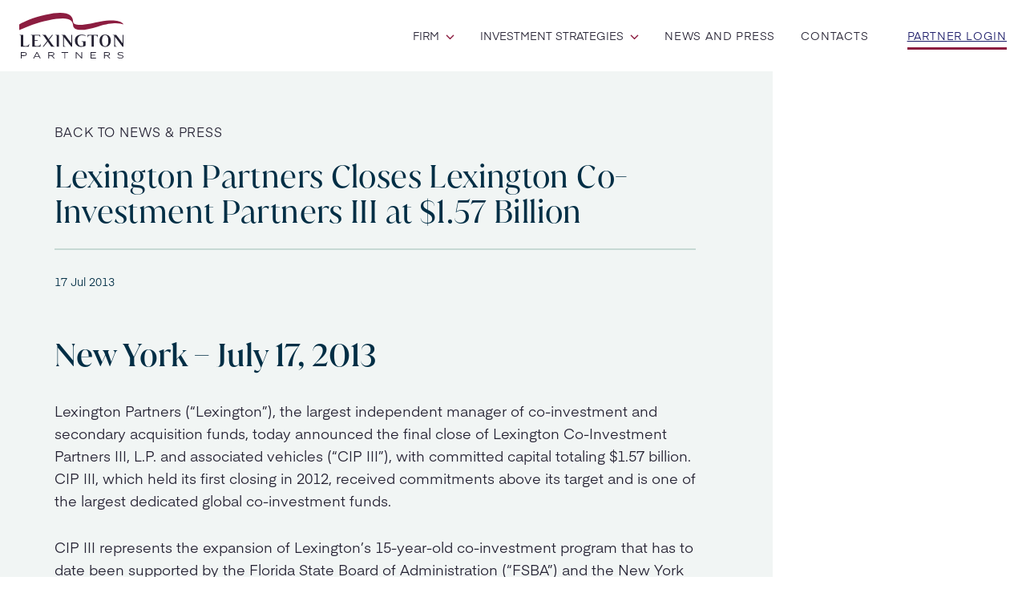

--- FILE ---
content_type: text/html; charset=UTF-8
request_url: https://www.lexingtonpartners.com/press-releases/lexington-partners-closes-lexington-co-investment-partners-iii-at-1-57-billion/
body_size: 10465
content:
<!doctype html>
<html dir="ltr" lang="en-US" prefix="og: https://ogp.me/ns#">

<head>
    <meta charset="utf-8">
    <meta name="viewport" content="width=device-width, initial-scale=1">
        <script
				type="text/javascript"
				src="https://app.termly.io/resource-blocker/54a0ba6a-afa7-4513-844f-d42d184b542b">
			</script><title>Lexington Partners Closes Lexington Co-Investment Partners III at $1.57 Billion - Lexington Partners</title>
	<style>img:is([sizes="auto" i], [sizes^="auto," i]) { contain-intrinsic-size: 3000px 1500px }</style>
	
		<!-- All in One SEO 4.9.0 - aioseo.com -->
	<meta name="description" content="New York - July 17, 2013 Lexington Partners (&quot;Lexington&quot;), the largest independent manager of co-investment and secondary acquisition funds, today announced the final close of Lexington Co-Investment Partners III, L.P. and associated vehicles (&quot;CIP III&quot;), with committed capital totaling $1.57 billion. CIP III, which held its first closing in 2012, received commitments above its target" />
	<meta name="robots" content="max-image-preview:large" />
	<meta name="author" content="Kaela Kennedy"/>
	<link rel="canonical" href="https://www.lexingtonpartners.com/press-releases/lexington-partners-closes-lexington-co-investment-partners-iii-at-1-57-billion/" />
	<meta name="generator" content="All in One SEO (AIOSEO) 4.9.0" />
		<meta property="og:locale" content="en_US" />
		<meta property="og:site_name" content="Lexington Partners -" />
		<meta property="og:type" content="article" />
		<meta property="og:title" content="Lexington Partners Closes Lexington Co-Investment Partners III at $1.57 Billion - Lexington Partners" />
		<meta property="og:description" content="New York - July 17, 2013 Lexington Partners (&quot;Lexington&quot;), the largest independent manager of co-investment and secondary acquisition funds, today announced the final close of Lexington Co-Investment Partners III, L.P. and associated vehicles (&quot;CIP III&quot;), with committed capital totaling $1.57 billion. CIP III, which held its first closing in 2012, received commitments above its target" />
		<meta property="og:url" content="https://www.lexingtonpartners.com/press-releases/lexington-partners-closes-lexington-co-investment-partners-iii-at-1-57-billion/" />
		<meta property="article:published_time" content="2013-07-17T19:59:17+00:00" />
		<meta property="article:modified_time" content="2024-10-31T20:08:56+00:00" />
		<meta name="twitter:card" content="summary_large_image" />
		<meta name="twitter:title" content="Lexington Partners Closes Lexington Co-Investment Partners III at $1.57 Billion - Lexington Partners" />
		<meta name="twitter:description" content="New York - July 17, 2013 Lexington Partners (&quot;Lexington&quot;), the largest independent manager of co-investment and secondary acquisition funds, today announced the final close of Lexington Co-Investment Partners III, L.P. and associated vehicles (&quot;CIP III&quot;), with committed capital totaling $1.57 billion. CIP III, which held its first closing in 2012, received commitments above its target" />
		<script type="application/ld+json" class="aioseo-schema">
			{"@context":"https:\/\/schema.org","@graph":[{"@type":"BreadcrumbList","@id":"https:\/\/www.lexingtonpartners.com\/press-releases\/lexington-partners-closes-lexington-co-investment-partners-iii-at-1-57-billion\/#breadcrumblist","itemListElement":[{"@type":"ListItem","@id":"https:\/\/www.lexingtonpartners.com#listItem","position":1,"name":"Home","item":"https:\/\/www.lexingtonpartners.com","nextItem":{"@type":"ListItem","@id":"https:\/\/www.lexingtonpartners.com\/press-releases\/lexington-partners-closes-lexington-co-investment-partners-iii-at-1-57-billion\/#listItem","name":"Lexington Partners Closes Lexington Co-Investment Partners III at $1.57 Billion"}},{"@type":"ListItem","@id":"https:\/\/www.lexingtonpartners.com\/press-releases\/lexington-partners-closes-lexington-co-investment-partners-iii-at-1-57-billion\/#listItem","position":2,"name":"Lexington Partners Closes Lexington Co-Investment Partners III at $1.57 Billion","previousItem":{"@type":"ListItem","@id":"https:\/\/www.lexingtonpartners.com#listItem","name":"Home"}}]},{"@type":"Organization","@id":"https:\/\/www.lexingtonpartners.com\/#organization","name":"Lexington Partners","description":"Lexington Partners is one of the world\u2019s largest and most trusted managers of secondary private equity and co-investment funds.","url":"https:\/\/www.lexingtonpartners.com\/","telephone":"+12127540411","logo":{"@type":"ImageObject","url":"https:\/\/www.lexingtonpartners.com\/app\/uploads\/2024\/09\/lp_logo.svg","@id":"https:\/\/www.lexingtonpartners.com\/press-releases\/lexington-partners-closes-lexington-co-investment-partners-iii-at-1-57-billion\/#organizationLogo"},"image":{"@id":"https:\/\/www.lexingtonpartners.com\/press-releases\/lexington-partners-closes-lexington-co-investment-partners-iii-at-1-57-billion\/#organizationLogo"}},{"@type":"Person","@id":"https:\/\/www.lexingtonpartners.com\/author\/kkennedy\/#author","url":"https:\/\/www.lexingtonpartners.com\/author\/kkennedy\/","name":"Kaela Kennedy","image":{"@type":"ImageObject","@id":"https:\/\/www.lexingtonpartners.com\/press-releases\/lexington-partners-closes-lexington-co-investment-partners-iii-at-1-57-billion\/#authorImage","url":"https:\/\/secure.gravatar.com\/avatar\/e43ec06dc2d59a69233c9a13a678a2c19c03063a8d06a3d75e07ce7ba8423dfe?s=96&d=mm&r=g","width":96,"height":96,"caption":"Kaela Kennedy"}},{"@type":"WebPage","@id":"https:\/\/www.lexingtonpartners.com\/press-releases\/lexington-partners-closes-lexington-co-investment-partners-iii-at-1-57-billion\/#webpage","url":"https:\/\/www.lexingtonpartners.com\/press-releases\/lexington-partners-closes-lexington-co-investment-partners-iii-at-1-57-billion\/","name":"Lexington Partners Closes Lexington Co-Investment Partners III at $1.57 Billion - Lexington Partners","description":"New York - July 17, 2013 Lexington Partners (\"Lexington\"), the largest independent manager of co-investment and secondary acquisition funds, today announced the final close of Lexington Co-Investment Partners III, L.P. and associated vehicles (\"CIP III\"), with committed capital totaling $1.57 billion. CIP III, which held its first closing in 2012, received commitments above its target","inLanguage":"en-US","isPartOf":{"@id":"https:\/\/www.lexingtonpartners.com\/#website"},"breadcrumb":{"@id":"https:\/\/www.lexingtonpartners.com\/press-releases\/lexington-partners-closes-lexington-co-investment-partners-iii-at-1-57-billion\/#breadcrumblist"},"author":{"@id":"https:\/\/www.lexingtonpartners.com\/author\/kkennedy\/#author"},"creator":{"@id":"https:\/\/www.lexingtonpartners.com\/author\/kkennedy\/#author"},"datePublished":"2013-07-17T19:59:17+00:00","dateModified":"2024-10-31T20:08:56+00:00"},{"@type":"WebSite","@id":"https:\/\/www.lexingtonpartners.com\/#website","url":"https:\/\/www.lexingtonpartners.com\/","name":"Lexington Partners","inLanguage":"en-US","publisher":{"@id":"https:\/\/www.lexingtonpartners.com\/#organization"}}]}
		</script>
		<!-- All in One SEO -->

<!-- Google tag (gtag.js) -->
<script async src="https://www.googletagmanager.com/gtag/js?id=G-F9DQY37D3Y"></script>
<script>
  window.dataLayer = window.dataLayer || [];
  function gtag(){dataLayer.push(arguments);}
  gtag('js', new Date());

  gtag('config', 'G-F9DQY37D3Y');
</script><link rel='dns-prefetch' href='//www.lexingtonpartners.com' />
<script>
window._wpemojiSettings = {"baseUrl":"https:\/\/s.w.org\/images\/core\/emoji\/16.0.1\/72x72\/","ext":".png","svgUrl":"https:\/\/s.w.org\/images\/core\/emoji\/16.0.1\/svg\/","svgExt":".svg","source":{"concatemoji":"https:\/\/www.lexingtonpartners.com\/wp\/wp-includes\/js\/wp-emoji-release.min.js?ver=6.8.3"}};
/*! This file is auto-generated */
!function(s,n){var o,i,e;function c(e){try{var t={supportTests:e,timestamp:(new Date).valueOf()};sessionStorage.setItem(o,JSON.stringify(t))}catch(e){}}function p(e,t,n){e.clearRect(0,0,e.canvas.width,e.canvas.height),e.fillText(t,0,0);var t=new Uint32Array(e.getImageData(0,0,e.canvas.width,e.canvas.height).data),a=(e.clearRect(0,0,e.canvas.width,e.canvas.height),e.fillText(n,0,0),new Uint32Array(e.getImageData(0,0,e.canvas.width,e.canvas.height).data));return t.every(function(e,t){return e===a[t]})}function u(e,t){e.clearRect(0,0,e.canvas.width,e.canvas.height),e.fillText(t,0,0);for(var n=e.getImageData(16,16,1,1),a=0;a<n.data.length;a++)if(0!==n.data[a])return!1;return!0}function f(e,t,n,a){switch(t){case"flag":return n(e,"\ud83c\udff3\ufe0f\u200d\u26a7\ufe0f","\ud83c\udff3\ufe0f\u200b\u26a7\ufe0f")?!1:!n(e,"\ud83c\udde8\ud83c\uddf6","\ud83c\udde8\u200b\ud83c\uddf6")&&!n(e,"\ud83c\udff4\udb40\udc67\udb40\udc62\udb40\udc65\udb40\udc6e\udb40\udc67\udb40\udc7f","\ud83c\udff4\u200b\udb40\udc67\u200b\udb40\udc62\u200b\udb40\udc65\u200b\udb40\udc6e\u200b\udb40\udc67\u200b\udb40\udc7f");case"emoji":return!a(e,"\ud83e\udedf")}return!1}function g(e,t,n,a){var r="undefined"!=typeof WorkerGlobalScope&&self instanceof WorkerGlobalScope?new OffscreenCanvas(300,150):s.createElement("canvas"),o=r.getContext("2d",{willReadFrequently:!0}),i=(o.textBaseline="top",o.font="600 32px Arial",{});return e.forEach(function(e){i[e]=t(o,e,n,a)}),i}function t(e){var t=s.createElement("script");t.src=e,t.defer=!0,s.head.appendChild(t)}"undefined"!=typeof Promise&&(o="wpEmojiSettingsSupports",i=["flag","emoji"],n.supports={everything:!0,everythingExceptFlag:!0},e=new Promise(function(e){s.addEventListener("DOMContentLoaded",e,{once:!0})}),new Promise(function(t){var n=function(){try{var e=JSON.parse(sessionStorage.getItem(o));if("object"==typeof e&&"number"==typeof e.timestamp&&(new Date).valueOf()<e.timestamp+604800&&"object"==typeof e.supportTests)return e.supportTests}catch(e){}return null}();if(!n){if("undefined"!=typeof Worker&&"undefined"!=typeof OffscreenCanvas&&"undefined"!=typeof URL&&URL.createObjectURL&&"undefined"!=typeof Blob)try{var e="postMessage("+g.toString()+"("+[JSON.stringify(i),f.toString(),p.toString(),u.toString()].join(",")+"));",a=new Blob([e],{type:"text/javascript"}),r=new Worker(URL.createObjectURL(a),{name:"wpTestEmojiSupports"});return void(r.onmessage=function(e){c(n=e.data),r.terminate(),t(n)})}catch(e){}c(n=g(i,f,p,u))}t(n)}).then(function(e){for(var t in e)n.supports[t]=e[t],n.supports.everything=n.supports.everything&&n.supports[t],"flag"!==t&&(n.supports.everythingExceptFlag=n.supports.everythingExceptFlag&&n.supports[t]);n.supports.everythingExceptFlag=n.supports.everythingExceptFlag&&!n.supports.flag,n.DOMReady=!1,n.readyCallback=function(){n.DOMReady=!0}}).then(function(){return e}).then(function(){var e;n.supports.everything||(n.readyCallback(),(e=n.source||{}).concatemoji?t(e.concatemoji):e.wpemoji&&e.twemoji&&(t(e.twemoji),t(e.wpemoji)))}))}((window,document),window._wpemojiSettings);
</script>
<style id='wp-emoji-styles-inline-css'>

	img.wp-smiley, img.emoji {
		display: inline !important;
		border: none !important;
		box-shadow: none !important;
		height: 1em !important;
		width: 1em !important;
		margin: 0 0.07em !important;
		vertical-align: -0.1em !important;
		background: none !important;
		padding: 0 !important;
	}
</style>
<link rel='stylesheet' id='wp-block-library-css' href='https://www.lexingtonpartners.com/wp/wp-includes/css/dist/block-library/style.min.css?x33060&amp;ver=6.8.3' media='all' />
<link rel='stylesheet' id='aioseo/css/src/vue/standalone/blocks/table-of-contents/global.scss-css' href='https://www.lexingtonpartners.com/app/plugins/all-in-one-seo-pack/dist/Lite/assets/css/table-of-contents/global.e90f6d47.css?x33060&amp;ver=4.9.0' media='all' />
<style id='global-styles-inline-css'>
:root{--wp--preset--aspect-ratio--square: 1;--wp--preset--aspect-ratio--4-3: 4/3;--wp--preset--aspect-ratio--3-4: 3/4;--wp--preset--aspect-ratio--3-2: 3/2;--wp--preset--aspect-ratio--2-3: 2/3;--wp--preset--aspect-ratio--16-9: 16/9;--wp--preset--aspect-ratio--9-16: 9/16;--wp--preset--color--black: #000000;--wp--preset--color--cyan-bluish-gray: #abb8c3;--wp--preset--color--white: #ffffff;--wp--preset--color--pale-pink: #f78da7;--wp--preset--color--vivid-red: #cf2e2e;--wp--preset--color--luminous-vivid-orange: #ff6900;--wp--preset--color--luminous-vivid-amber: #fcb900;--wp--preset--color--light-green-cyan: #7bdcb5;--wp--preset--color--vivid-green-cyan: #00d084;--wp--preset--color--pale-cyan-blue: #8ed1fc;--wp--preset--color--vivid-cyan-blue: #0693e3;--wp--preset--color--vivid-purple: #9b51e0;--wp--preset--color--mist: #c7d9d4;--wp--preset--color--mist-100: #f1f5f4;--wp--preset--color--mist-300: #e3ece9;--wp--preset--color--charcoal: #242132;--wp--preset--color--ocean: #002e45;--wp--preset--color--magenta: #8c1d40;--wp--preset--color--azure: #1c1c69;--wp--preset--color--taupe: #8c7a6b;--wp--preset--gradient--vivid-cyan-blue-to-vivid-purple: linear-gradient(135deg,rgba(6,147,227,1) 0%,rgb(155,81,224) 100%);--wp--preset--gradient--light-green-cyan-to-vivid-green-cyan: linear-gradient(135deg,rgb(122,220,180) 0%,rgb(0,208,130) 100%);--wp--preset--gradient--luminous-vivid-amber-to-luminous-vivid-orange: linear-gradient(135deg,rgba(252,185,0,1) 0%,rgba(255,105,0,1) 100%);--wp--preset--gradient--luminous-vivid-orange-to-vivid-red: linear-gradient(135deg,rgba(255,105,0,1) 0%,rgb(207,46,46) 100%);--wp--preset--gradient--very-light-gray-to-cyan-bluish-gray: linear-gradient(135deg,rgb(238,238,238) 0%,rgb(169,184,195) 100%);--wp--preset--gradient--cool-to-warm-spectrum: linear-gradient(135deg,rgb(74,234,220) 0%,rgb(151,120,209) 20%,rgb(207,42,186) 40%,rgb(238,44,130) 60%,rgb(251,105,98) 80%,rgb(254,248,76) 100%);--wp--preset--gradient--blush-light-purple: linear-gradient(135deg,rgb(255,206,236) 0%,rgb(152,150,240) 100%);--wp--preset--gradient--blush-bordeaux: linear-gradient(135deg,rgb(254,205,165) 0%,rgb(254,45,45) 50%,rgb(107,0,62) 100%);--wp--preset--gradient--luminous-dusk: linear-gradient(135deg,rgb(255,203,112) 0%,rgb(199,81,192) 50%,rgb(65,88,208) 100%);--wp--preset--gradient--pale-ocean: linear-gradient(135deg,rgb(255,245,203) 0%,rgb(182,227,212) 50%,rgb(51,167,181) 100%);--wp--preset--gradient--electric-grass: linear-gradient(135deg,rgb(202,248,128) 0%,rgb(113,206,126) 100%);--wp--preset--gradient--midnight: linear-gradient(135deg,rgb(2,3,129) 0%,rgb(40,116,252) 100%);--wp--preset--font-size--small: 13px;--wp--preset--font-size--medium: 20px;--wp--preset--font-size--large: 36px;--wp--preset--font-size--x-large: 42px;--wp--preset--font-size--xs: 14px;--wp--preset--font-size--sm: 16px;--wp--preset--font-size--base: 18px;--wp--preset--font-size--lg: 20px;--wp--preset--font-size--xl: 24px;--wp--preset--font-size--xl-2: 28px;--wp--preset--font-size--2-xl: 30px;--wp--preset--font-size--3-xl: 38px;--wp--preset--font-size--4-xl: 50px;--wp--preset--font-size--5-xl: 58px;--wp--preset--font-size--6-xl: 60px;--wp--preset--font-family--juana: Juana,sans-serif;--wp--preset--font-family--eina: Eina,sans-serif;--wp--preset--spacing--20: 0.44rem;--wp--preset--spacing--30: 0.67rem;--wp--preset--spacing--40: 1rem;--wp--preset--spacing--50: 1.5rem;--wp--preset--spacing--60: 2.25rem;--wp--preset--spacing--70: 3.38rem;--wp--preset--spacing--80: 5.06rem;--wp--preset--shadow--natural: 6px 6px 9px rgba(0, 0, 0, 0.2);--wp--preset--shadow--deep: 12px 12px 50px rgba(0, 0, 0, 0.4);--wp--preset--shadow--sharp: 6px 6px 0px rgba(0, 0, 0, 0.2);--wp--preset--shadow--outlined: 6px 6px 0px -3px rgba(255, 255, 255, 1), 6px 6px rgba(0, 0, 0, 1);--wp--preset--shadow--crisp: 6px 6px 0px rgba(0, 0, 0, 1);}:where(body) { margin: 0; }.wp-site-blocks > .alignleft { float: left; margin-right: 2em; }.wp-site-blocks > .alignright { float: right; margin-left: 2em; }.wp-site-blocks > .aligncenter { justify-content: center; margin-left: auto; margin-right: auto; }:where(.is-layout-flex){gap: 0.5em;}:where(.is-layout-grid){gap: 0.5em;}.is-layout-flow > .alignleft{float: left;margin-inline-start: 0;margin-inline-end: 2em;}.is-layout-flow > .alignright{float: right;margin-inline-start: 2em;margin-inline-end: 0;}.is-layout-flow > .aligncenter{margin-left: auto !important;margin-right: auto !important;}.is-layout-constrained > .alignleft{float: left;margin-inline-start: 0;margin-inline-end: 2em;}.is-layout-constrained > .alignright{float: right;margin-inline-start: 2em;margin-inline-end: 0;}.is-layout-constrained > .aligncenter{margin-left: auto !important;margin-right: auto !important;}.is-layout-constrained > :where(:not(.alignleft):not(.alignright):not(.alignfull)){margin-left: auto !important;margin-right: auto !important;}body .is-layout-flex{display: flex;}.is-layout-flex{flex-wrap: wrap;align-items: center;}.is-layout-flex > :is(*, div){margin: 0;}body .is-layout-grid{display: grid;}.is-layout-grid > :is(*, div){margin: 0;}body{padding-top: 0px;padding-right: 0px;padding-bottom: 0px;padding-left: 0px;}a:where(:not(.wp-element-button)){text-decoration: underline;}:root :where(.wp-element-button, .wp-block-button__link){background-color: #32373c;border-width: 0;color: #fff;font-family: inherit;font-size: inherit;line-height: inherit;padding: calc(0.667em + 2px) calc(1.333em + 2px);text-decoration: none;}.has-black-color{color: var(--wp--preset--color--black) !important;}.has-cyan-bluish-gray-color{color: var(--wp--preset--color--cyan-bluish-gray) !important;}.has-white-color{color: var(--wp--preset--color--white) !important;}.has-pale-pink-color{color: var(--wp--preset--color--pale-pink) !important;}.has-vivid-red-color{color: var(--wp--preset--color--vivid-red) !important;}.has-luminous-vivid-orange-color{color: var(--wp--preset--color--luminous-vivid-orange) !important;}.has-luminous-vivid-amber-color{color: var(--wp--preset--color--luminous-vivid-amber) !important;}.has-light-green-cyan-color{color: var(--wp--preset--color--light-green-cyan) !important;}.has-vivid-green-cyan-color{color: var(--wp--preset--color--vivid-green-cyan) !important;}.has-pale-cyan-blue-color{color: var(--wp--preset--color--pale-cyan-blue) !important;}.has-vivid-cyan-blue-color{color: var(--wp--preset--color--vivid-cyan-blue) !important;}.has-vivid-purple-color{color: var(--wp--preset--color--vivid-purple) !important;}.has-mist-color{color: var(--wp--preset--color--mist) !important;}.has-mist-100-color{color: var(--wp--preset--color--mist-100) !important;}.has-mist-300-color{color: var(--wp--preset--color--mist-300) !important;}.has-charcoal-color{color: var(--wp--preset--color--charcoal) !important;}.has-ocean-color{color: var(--wp--preset--color--ocean) !important;}.has-magenta-color{color: var(--wp--preset--color--magenta) !important;}.has-azure-color{color: var(--wp--preset--color--azure) !important;}.has-taupe-color{color: var(--wp--preset--color--taupe) !important;}.has-black-background-color{background-color: var(--wp--preset--color--black) !important;}.has-cyan-bluish-gray-background-color{background-color: var(--wp--preset--color--cyan-bluish-gray) !important;}.has-white-background-color{background-color: var(--wp--preset--color--white) !important;}.has-pale-pink-background-color{background-color: var(--wp--preset--color--pale-pink) !important;}.has-vivid-red-background-color{background-color: var(--wp--preset--color--vivid-red) !important;}.has-luminous-vivid-orange-background-color{background-color: var(--wp--preset--color--luminous-vivid-orange) !important;}.has-luminous-vivid-amber-background-color{background-color: var(--wp--preset--color--luminous-vivid-amber) !important;}.has-light-green-cyan-background-color{background-color: var(--wp--preset--color--light-green-cyan) !important;}.has-vivid-green-cyan-background-color{background-color: var(--wp--preset--color--vivid-green-cyan) !important;}.has-pale-cyan-blue-background-color{background-color: var(--wp--preset--color--pale-cyan-blue) !important;}.has-vivid-cyan-blue-background-color{background-color: var(--wp--preset--color--vivid-cyan-blue) !important;}.has-vivid-purple-background-color{background-color: var(--wp--preset--color--vivid-purple) !important;}.has-mist-background-color{background-color: var(--wp--preset--color--mist) !important;}.has-mist-100-background-color{background-color: var(--wp--preset--color--mist-100) !important;}.has-mist-300-background-color{background-color: var(--wp--preset--color--mist-300) !important;}.has-charcoal-background-color{background-color: var(--wp--preset--color--charcoal) !important;}.has-ocean-background-color{background-color: var(--wp--preset--color--ocean) !important;}.has-magenta-background-color{background-color: var(--wp--preset--color--magenta) !important;}.has-azure-background-color{background-color: var(--wp--preset--color--azure) !important;}.has-taupe-background-color{background-color: var(--wp--preset--color--taupe) !important;}.has-black-border-color{border-color: var(--wp--preset--color--black) !important;}.has-cyan-bluish-gray-border-color{border-color: var(--wp--preset--color--cyan-bluish-gray) !important;}.has-white-border-color{border-color: var(--wp--preset--color--white) !important;}.has-pale-pink-border-color{border-color: var(--wp--preset--color--pale-pink) !important;}.has-vivid-red-border-color{border-color: var(--wp--preset--color--vivid-red) !important;}.has-luminous-vivid-orange-border-color{border-color: var(--wp--preset--color--luminous-vivid-orange) !important;}.has-luminous-vivid-amber-border-color{border-color: var(--wp--preset--color--luminous-vivid-amber) !important;}.has-light-green-cyan-border-color{border-color: var(--wp--preset--color--light-green-cyan) !important;}.has-vivid-green-cyan-border-color{border-color: var(--wp--preset--color--vivid-green-cyan) !important;}.has-pale-cyan-blue-border-color{border-color: var(--wp--preset--color--pale-cyan-blue) !important;}.has-vivid-cyan-blue-border-color{border-color: var(--wp--preset--color--vivid-cyan-blue) !important;}.has-vivid-purple-border-color{border-color: var(--wp--preset--color--vivid-purple) !important;}.has-mist-border-color{border-color: var(--wp--preset--color--mist) !important;}.has-mist-100-border-color{border-color: var(--wp--preset--color--mist-100) !important;}.has-mist-300-border-color{border-color: var(--wp--preset--color--mist-300) !important;}.has-charcoal-border-color{border-color: var(--wp--preset--color--charcoal) !important;}.has-ocean-border-color{border-color: var(--wp--preset--color--ocean) !important;}.has-magenta-border-color{border-color: var(--wp--preset--color--magenta) !important;}.has-azure-border-color{border-color: var(--wp--preset--color--azure) !important;}.has-taupe-border-color{border-color: var(--wp--preset--color--taupe) !important;}.has-vivid-cyan-blue-to-vivid-purple-gradient-background{background: var(--wp--preset--gradient--vivid-cyan-blue-to-vivid-purple) !important;}.has-light-green-cyan-to-vivid-green-cyan-gradient-background{background: var(--wp--preset--gradient--light-green-cyan-to-vivid-green-cyan) !important;}.has-luminous-vivid-amber-to-luminous-vivid-orange-gradient-background{background: var(--wp--preset--gradient--luminous-vivid-amber-to-luminous-vivid-orange) !important;}.has-luminous-vivid-orange-to-vivid-red-gradient-background{background: var(--wp--preset--gradient--luminous-vivid-orange-to-vivid-red) !important;}.has-very-light-gray-to-cyan-bluish-gray-gradient-background{background: var(--wp--preset--gradient--very-light-gray-to-cyan-bluish-gray) !important;}.has-cool-to-warm-spectrum-gradient-background{background: var(--wp--preset--gradient--cool-to-warm-spectrum) !important;}.has-blush-light-purple-gradient-background{background: var(--wp--preset--gradient--blush-light-purple) !important;}.has-blush-bordeaux-gradient-background{background: var(--wp--preset--gradient--blush-bordeaux) !important;}.has-luminous-dusk-gradient-background{background: var(--wp--preset--gradient--luminous-dusk) !important;}.has-pale-ocean-gradient-background{background: var(--wp--preset--gradient--pale-ocean) !important;}.has-electric-grass-gradient-background{background: var(--wp--preset--gradient--electric-grass) !important;}.has-midnight-gradient-background{background: var(--wp--preset--gradient--midnight) !important;}.has-small-font-size{font-size: var(--wp--preset--font-size--small) !important;}.has-medium-font-size{font-size: var(--wp--preset--font-size--medium) !important;}.has-large-font-size{font-size: var(--wp--preset--font-size--large) !important;}.has-x-large-font-size{font-size: var(--wp--preset--font-size--x-large) !important;}.has-xs-font-size{font-size: var(--wp--preset--font-size--xs) !important;}.has-sm-font-size{font-size: var(--wp--preset--font-size--sm) !important;}.has-base-font-size{font-size: var(--wp--preset--font-size--base) !important;}.has-lg-font-size{font-size: var(--wp--preset--font-size--lg) !important;}.has-xl-font-size{font-size: var(--wp--preset--font-size--xl) !important;}.has-xl-2-font-size{font-size: var(--wp--preset--font-size--xl-2) !important;}.has-2-xl-font-size{font-size: var(--wp--preset--font-size--2-xl) !important;}.has-3-xl-font-size{font-size: var(--wp--preset--font-size--3-xl) !important;}.has-4-xl-font-size{font-size: var(--wp--preset--font-size--4-xl) !important;}.has-5-xl-font-size{font-size: var(--wp--preset--font-size--5-xl) !important;}.has-6-xl-font-size{font-size: var(--wp--preset--font-size--6-xl) !important;}.has-juana-font-family{font-family: var(--wp--preset--font-family--juana) !important;}.has-eina-font-family{font-family: var(--wp--preset--font-family--eina) !important;}
:where(.wp-block-post-template.is-layout-flex){gap: 1.25em;}:where(.wp-block-post-template.is-layout-grid){gap: 1.25em;}
:where(.wp-block-columns.is-layout-flex){gap: 2em;}:where(.wp-block-columns.is-layout-grid){gap: 2em;}
:root :where(.wp-block-pullquote){font-size: 1.5em;line-height: 1.6;}
</style>
<link rel='stylesheet' id='app/0-css' href='https://www.lexingtonpartners.com/app/themes/lexington/public/css/app.4e6f51.css?x33060' media='all' />
<link rel="https://api.w.org/" href="https://www.lexingtonpartners.com/wp-json/" /><link rel="alternate" title="JSON" type="application/json" href="https://www.lexingtonpartners.com/wp-json/wp/v2/press-releases/327" /><meta name="generator" content="WordPress 6.8.3" />
<link rel='shortlink' href='https://www.lexingtonpartners.com/?p=327' />
<link rel="alternate" title="oEmbed (JSON)" type="application/json+oembed" href="https://www.lexingtonpartners.com/wp-json/oembed/1.0/embed?url=https%3A%2F%2Fwww.lexingtonpartners.com%2Fpress-releases%2Flexington-partners-closes-lexington-co-investment-partners-iii-at-1-57-billion%2F" />
<link rel="alternate" title="oEmbed (XML)" type="text/xml+oembed" href="https://www.lexingtonpartners.com/wp-json/oembed/1.0/embed?url=https%3A%2F%2Fwww.lexingtonpartners.com%2Fpress-releases%2Flexington-partners-closes-lexington-co-investment-partners-iii-at-1-57-billion%2F&#038;format=xml" />
<link rel="preload" href="https://www.lexingtonpartners.com/app/themes/lexington/public/fonts/Juana/JuanaSemiBold/font.4cb316.woff2" as="font" crossorigin>
<link rel="preload" href="https://www.lexingtonpartners.com/app/themes/lexington/public/fonts/Juana/JuanaBlack/font.9e801f.woff2" as="font" crossorigin>
<link rel="preload" href="https://www.lexingtonpartners.com/app/themes/lexington/public/fonts/Juana/JuanaBold/font.c74608.woff2" as="font" crossorigin>
<link rel="preload" href="https://www.lexingtonpartners.com/app/themes/lexington/public/fonts/Juana/JuanaRegular/font.b84e13.woff2" as="font" crossorigin>
<link rel="preload" href="https://www.lexingtonpartners.com/app/themes/lexington/public/fonts/Juana/JuanaMedium/font.2d7127.woff2" as="font" crossorigin>
<link rel="preload" href="https://www.lexingtonpartners.com/app/themes/lexington/public/fonts/Juana/JuanaLight/font.44cbcc.woff2" as="font" crossorigin>
<link rel="preload" href="https://www.lexingtonpartners.com/app/themes/lexington/public/fonts/Juana/JuanaThin/font.fb5072.woff2" as="font" crossorigin>
<link rel="preload" href="https://www.lexingtonpartners.com/app/themes/lexington/public/fonts/Eina/EinaSemiBold/font.5c468c.woff2" as="font" crossorigin>
<link rel="preload" href="https://www.lexingtonpartners.com/app/themes/lexington/public/fonts/Eina/EinaRegular/font.eaf7b5.woff2" as="font" crossorigin>
<link rel="preload" href="https://www.lexingtonpartners.com/app/themes/lexington/public/fonts/Eina/EinaBold/font.50da59.woff2" as="font" crossorigin>
<link rel="preload" href="https://www.lexingtonpartners.com/app/themes/lexington/public/fonts/Eina/EinaLight/font.124250.woff2" as="font" crossorigin><link rel="icon" href="https://www.lexingtonpartners.com/app/uploads/2024/09/cropped-LP_Logo-1-32x32.png?x33060" sizes="32x32" />
<link rel="icon" href="https://www.lexingtonpartners.com/app/uploads/2024/09/cropped-LP_Logo-1-192x192.png?x33060" sizes="192x192" />
<link rel="apple-touch-icon" href="https://www.lexingtonpartners.com/app/uploads/2024/09/cropped-LP_Logo-1-180x180.png?x33060" />
<meta name="msapplication-TileImage" content="https://www.lexingtonpartners.com/app/uploads/2024/09/cropped-LP_Logo-1-270x270.png" />
<meta name="google-site-verification" content="zT9BbMQCqt1VUrgir55ZgMfcyCshGe5FfWtcVi3dlzk" /></head>

<body class="wp-singular press-releases-template-default single single-press-releases postid-327 wp-embed-responsive wp-theme-lexington lexington-partners-closes-lexington-co-investment-partners-iii-at-1-57-billion">
    
    <div id="app">
        <a class="sr-only focus:not-sr-only" href="#main">
            Skip to content
        </a>

        <header class="banner bg-white text-xs sticky z-[999] top-0 left-0  content-grid  ">
    <nav class="navbar breakout">
        <div class="flex flex-wrap items-center justify-between mx-auto py-2 lg:py-4 gap-2 ">
                            <a href="https://www.lexingtonpartners.com"
                    class="flex items-center max-w-[115px] lg:max-w-[130px] space-x-3 rtl:space-x-reverse">
                    <img src="https://www.lexingtonpartners.com/app/uploads/2024/09/lp_logo.svg?x33060" class="w-full lg:w-[130px]"
                        alt="Lexington Partners logo" />
                </a>
                        <button data-collapse-toggle="navbar-default" type="button"
                class="inline-flex items-center p-2 w-10 h-10 justify-center text-lg text-gray-500 rounded-lg lg:hidden "
                aria-controls="navbar-default" aria-expanded="false" id="navbar-toggler">
                <span class="sr-only">Open main menu</span>
                <div class="hamburger-btn">
                    <span></span>
                    <span></span>
                    <span></span>
                </div>
            </button>
            <div class="navbar-collapse flex flex-col-reverse w-full lg:block lg:w-auto" id="navbarBasic">
                                    <ul
    class="primaryMenu text-xs text-white flex flex-col gap-2 items-center pt-8 pb-2 md:py-0 md:flex-row  md:space-x-8 rtl:space-x-reverse md:mt-0 md:border-0  md:ml-auto md:justify-end">

            <li class="menu-item relative  has-children  ">
                            <span class="text-charcoal text-xs font-normal  hover:cursor-pointer text-center md:text-left">
                    Firm
                    <img src="https://www.lexingtonpartners.com/app/themes/lexington/public/images/submenu-arrow.201aad.svg?x33060" alt="arrow down" class="sub-menu-arrow w-[11px] inline ml-1" />
                </span>
                <ul class="sub-menu">
                                            <li
                            class="menu-item sub-menu-item bg-mist-100 transition-all   ">
                            <a href="https://www.lexingtonpartners.com/about/"
                                class="text-charcoal text-xs block ">About</a>
                                                    </li>
                                            <li
                            class="menu-item sub-menu-item bg-mist-100 transition-all   ">
                            <a href="https://www.lexingtonpartners.com/team/"
                                class="text-charcoal text-xs block ">Team</a>
                                                    </li>
                                            <li
                            class="menu-item sub-menu-item bg-mist-100 transition-all   ">
                            <a href="https://www.lexingtonpartners.com/milestones/"
                                class="text-charcoal text-xs block ">Milestones</a>
                                                    </li>
                                            <li
                            class="menu-item sub-menu-item bg-mist-100 transition-all   ">
                            <a href="https://www.lexingtonpartners.com/responsible-investment/"
                                class="text-charcoal text-xs block ">Responsible Investment</a>
                                                    </li>
                                            <li
                            class="menu-item sub-menu-item bg-mist-100 transition-all   ">
                            <a href="https://www.lexingtonpartners.com/culture-and-values/"
                                class="text-charcoal text-xs block ">Culture and Values</a>
                                                    </li>
                                            <li
                            class="menu-item sub-menu-item bg-mist-100 transition-all   ">
                            <a href="https://www.lexingtonpartners.com/contacts-and-locations/"
                                class="text-charcoal text-xs block ">Contacts and Locations</a>
                                                    </li>
                                    </ul>
                    </li>
            <li class="menu-item relative  has-children  ">
                            <span class="text-charcoal text-xs font-normal  hover:cursor-pointer text-center md:text-left">
                    Investment Strategies
                    <img src="https://www.lexingtonpartners.com/app/themes/lexington/public/images/submenu-arrow.201aad.svg?x33060" alt="arrow down" class="sub-menu-arrow w-[11px] inline ml-1" />
                </span>
                <ul class="sub-menu">
                                            <li
                            class="menu-item sub-menu-item bg-mist-100 transition-all   ">
                            <a href="https://www.lexingtonpartners.com/investment-strategies/"
                                class="text-charcoal text-xs block ">Overview</a>
                                                    </li>
                                            <li
                            class="menu-item sub-menu-item bg-mist-100 transition-all  has-children   ">
                            <a href="https://www.lexingtonpartners.com/investment-strategies/secondaries/"
                                class="text-charcoal text-xs block  has-children ">Secondaries</a>
                                                            <ul class="sub-sub-menu">
                                                                            <li class="menu-item sub-sub-menu-item transition-all ">
                                            <a href="https://www.lexingtonpartners.com/investment-strategies/secondaries/diversified-secondaries/"
                                                class="text-charcoal text-[12px] block ">Diversified Secondaries</a>
                                        </li>
                                                                            <li class="menu-item sub-sub-menu-item transition-all ">
                                            <a href="https://www.lexingtonpartners.com/investment-strategies/secondaries/continuation-vehicles/"
                                                class="text-charcoal text-[12px] block ">Continuation Vehicles</a>
                                        </li>
                                                                    </ul>
                                                    </li>
                                            <li
                            class="menu-item sub-menu-item bg-mist-100 transition-all   ">
                            <a href="https://www.lexingtonpartners.com/investment-strategies/co-investment-partners/"
                                class="text-charcoal text-xs block ">Co-Investment Partners</a>
                                                    </li>
                                            <li
                            class="menu-item sub-menu-item bg-mist-100 transition-all   ">
                            <a href="https://www.lexingtonpartners.com/investment-strategies/primaries/"
                                class="text-charcoal text-xs block ">Primaries</a>
                                                    </li>
                                    </ul>
                    </li>
            <li class="menu-item relative  ">
                            <a href="https://www.lexingtonpartners.com/news-and-press/"
                    class="font-normal text-charcoal text-xs block">News and Press</a>
                    </li>
            <li class="menu-item relative  ">
                            <a href="https://www.lexingtonpartners.com/contacts-and-locations/"
                    class="font-normal text-charcoal text-xs block">Contacts</a>
                    </li>
            <li class="menu-item relative  underline">
                            <a href="https://services.intralinks.com/logon.html?clientID=7901424116"
                    class="font-normal text-charcoal text-xs block">Partner Login</a>
                    </li>
    </ul>
                            </div>
        </div>
    </nav>
</header>

        <main id="main" class="main content-grid">
                   <article class="full-width relative overflow-hidden">
    <div class="py-8 sm:py-16 max-w-[800px] relative">
        <div class="inner-full absolute top-0 right-[-96px] w-[150vw] h-full bg-mist-100 z-[-1]"></div>
        <header class="pb-4 sm:pb-8">
            <div class="max-w-[800px]">

                <a href="https://www.lexingtonpartners.com/news-and-press" class="text-charcoal block uppercase mb-4"
                    onclick="if (window.history.length > 1) { window.history.back(); return false; } else { window.location.href='https://www.lexingtonpartners.com/news-and-press'; }">Back
                    to
                    News & Press</a>
                <h1 class="text-ocean text-2xl sm:text-3xl">
                    Lexington Partners Closes Lexington Co-Investment Partners III at $1.57 Billion
                </h1>
            </div>
            <hr class="border-t-2 border-mist w-full my-6 ">
            <div>
                <p class="text-ocean">
                                        <span class="text-xs">17 Jul 2013</span>
                </p>
            </div>
        </header>
        <div class="e-content grid gap-6">
            <h3 class="post-date">New York &#8211; July 17, 2013</h3>
<p>Lexington Partners (&#8220;Lexington&#8221;), the largest independent manager of co-investment and secondary acquisition funds, today announced the final close of Lexington Co-Investment Partners III, L.P. and associated vehicles (&#8220;CIP III&#8221;), with committed capital totaling $1.57 billion. CIP III, which held its first closing in 2012, received commitments above its target and is one of the largest dedicated global co-investment funds.</p>
<p>CIP III represents the expansion of Lexington&#8217;s 15-year-old co-investment program that has to date been supported by the Florida State Board of Administration (“FSBA”) and the New York State Teachers&#8217; Retirement System (&#8220;NYSTRS&#8221;), two of the largest public pension funds in the United States. Lexington conducted a highly targeted fundraise to augment the FSBA and NYSTRS commitments. As a result, the CIP III program is concentrated among large institutional investors based in the U.S., U.K., Continental Europe, South America, and Australia, and has an average commitment size of $200 million. CIP III will construct a diversified portfolio of equity co-investments in transactions by leading private equity sponsors in the U.S., Europe, and the Asia-Pacific region.</p>
<p>Commenting on the fund closing, Brent Nicklas, Managing Partner of Lexington, said, &#8220;We are pleased with the reputation Co-Investment Partners has established over the past 15 years as a reliable and experienced co-investor. CIP III, with its breadth of relationships, strong limited partners, and substantial capital base, is well-positioned to continue our record of successfully co-investing alongside leading global private equity sponsors.&#8221;</p>
<p>Lexington&#8217;s co-investment program has approximately $4 billion of committed capital, including CIP III. The program has invested $2.4 billion in 130 investments alongside 82 sponsors since 1998.</p>
<p><a class="btn-pdf" href="http://lexingtonpartners.com/app/uploads/2013/07/lexington-announces-final-closing-of-cip-iii-at-1.57-bn_071713.pdf?x33060" target="_blank" rel="noopener">Download AS PDF</a></p>
                    </div>
        <div class="my-16 sm:my-36">
            <a href="https://www.lexingtonpartners.com/news-and-press"
                onclick="if (window.history.length > 1) { window.history.back(); return false; } else { window.location.href='https://www.lexingtonpartners.com/news-and-press'; }"
                class="text-ocean uppercase link">Back to News &
                Press</a>
        </div>
    </div>

</article>
          </main>

        <div class="site-logo">
            <img src="https://www.lexingtonpartners.com/app/uploads/2024/09/lp_logo.svg?x33060" alt="Logo">
        </div>
        <footer class="content-grid bg-charcoal w-full overflow-hidden">
    <div class="full-width w-full border-t-[9px] border-solid border-magenta overflow-hidden relative">
        <div class="">
            <div class="bg-image w-full inner-full absolute left-0 top-0 opacity-10  z-index-[-1]">
                <img src="https://www.lexingtonpartners.com/app/uploads/2024/10/Footer.webp?x33060" alt="footer image"
                    class="w-full h-full object-bottom" />
            </div>
            <div class="grid sm:grid-cols-2 gap-12 py-8 sm:gap-0">
                <div class="flex flex-col gap-8 justify-between items-start">
                    <div class="w-[130px]">
                        <a href="https://www.lexingtonpartners.com" class="flex">
                            <img src="https://www.lexingtonpartners.com/app/uploads/2024/10/lp_logo_white-1.svg?x33060" alt="Lexington Partners Logo" />
                        </a>
                    </div>
                    <div class="text-white w-full max-w-[285px]">
                        <p>Lexington Partners is a subsidiary of Franklin Templeton.</p>
                    </div>
                </div>
                <div class="pb-8 sm:pb-0">
                                            <ul class="primaryMenu  ">
            <li class="menu-item relative [&:not(:last-child)]:mb-4 sm:[&:not(:last-child)]:mb-8 ">
            <a target="" href="https://www.lexingtonpartners.com/privacy-policy/"
                class="text-white uppercase font-normal block">Privacy Policy</a>
        </li>
            <li class="menu-item relative [&:not(:last-child)]:mb-4 sm:[&:not(:last-child)]:mb-8 ">
            <a target="" href="https://www.lexingtonpartners.com/terms-of-use/"
                class="text-white uppercase font-normal block">Legal Information and Terms of Use</a>
        </li>
            <li class="menu-item relative [&:not(:last-child)]:mb-4 sm:[&:not(:last-child)]:mb-8 ">
            <a target="" href="https://www.lexingtonpartners.com/culture-and-values/"
                class="text-white uppercase font-normal block">Culture and Values</a>
        </li>
            <li class="menu-item relative [&:not(:last-child)]:mb-4 sm:[&:not(:last-child)]:mb-8 ">
            <a target="" href="https://www.lexingtonpartners.com/contacts-and-locations/"
                class="text-white uppercase font-normal block">Contacts</a>
        </li>
            <li class="menu-item relative [&:not(:last-child)]:mb-4 sm:[&:not(:last-child)]:mb-8 ">
            <a target="" href="#"
                class="text-white uppercase font-normal block termly-display-preferences">Consent Preferences</a>
        </li>
    </ul>
                                    </div>
            </div>
        </div>
        <div class="full-width bg-charcoal py-4 relative z-5">
            <div class="">
                <p class="text-white">© 2024 - 2026 Lexington Partners. All rights reserved.</p>
            </div>
        </div>
    </div>
</footer>
    </div>


        <script type="speculationrules">
{"prefetch":[{"source":"document","where":{"and":[{"href_matches":"\/*"},{"not":{"href_matches":["\/wp\/wp-*.php","\/wp\/wp-admin\/*","\/app\/uploads\/*","\/app\/*","\/app\/plugins\/*","\/app\/themes\/lexington\/*","\/*\\?(.+)"]}},{"not":{"selector_matches":"a[rel~=\"nofollow\"]"}},{"not":{"selector_matches":".no-prefetch, .no-prefetch a"}}]},"eagerness":"conservative"}]}
</script>
<script type="module" src="https://www.lexingtonpartners.com/app/plugins/all-in-one-seo-pack/dist/Lite/assets/table-of-contents.95d0dfce.js?x33060&amp;ver=4.9.0" id="aioseo/js/src/vue/standalone/blocks/table-of-contents/frontend.js-js"></script>
<script id="app/0-js-before">
!function(){"use strict";var e,r={},n={};function o(e){var t=n[e];if(void 0!==t)return t.exports;var u=n[e]={exports:{}};return r[e].call(u.exports,u,u.exports,o),u.exports}o.m=r,e=[],o.O=function(r,n,t,u){if(!n){var i=1/0;for(l=0;l<e.length;l++){n=e[l][0],t=e[l][1],u=e[l][2];for(var f=!0,a=0;a<n.length;a++)(!1&u||i>=u)&&Object.keys(o.O).every((function(e){return o.O[e](n[a])}))?n.splice(a--,1):(f=!1,u<i&&(i=u));if(f){e.splice(l--,1);var c=t();void 0!==c&&(r=c)}}return r}u=u||0;for(var l=e.length;l>0&&e[l-1][2]>u;l--)e[l]=e[l-1];e[l]=[n,t,u]},o.d=function(e,r){for(var n in r)o.o(r,n)&&!o.o(e,n)&&Object.defineProperty(e,n,{enumerable:!0,get:r[n]})},o.o=function(e,r){return Object.prototype.hasOwnProperty.call(e,r)},o.r=function(e){"undefined"!=typeof Symbol&&Symbol.toStringTag&&Object.defineProperty(e,Symbol.toStringTag,{value:"Module"}),Object.defineProperty(e,"__esModule",{value:!0})},function(){var e={666:0};o.O.j=function(r){return 0===e[r]};var r=function(r,n){var t,u,i=n[0],f=n[1],a=n[2],c=0;if(i.some((function(r){return 0!==e[r]}))){for(t in f)o.o(f,t)&&(o.m[t]=f[t]);if(a)var l=a(o)}for(r&&r(n);c<i.length;c++)u=i[c],o.o(e,u)&&e[u]&&e[u][0](),e[u]=0;return o.O(l)},n=self.webpackChunk_roots_bud_sage=self.webpackChunk_roots_bud_sage||[];n.forEach(r.bind(null,0)),n.push=r.bind(null,n.push.bind(n))}()}();
</script>
<script src="https://www.lexingtonpartners.com/app/themes/lexington/public/js/app.33f9cb.js?x33060" id="app/0-js"></script>
</body>

</html>

<!--
Performance optimized by W3 Total Cache. Learn more: https://www.boldgrid.com/w3-total-cache/

Page Caching using Disk: Enhanced 

Served from: localhost @ 2026-01-28 23:18:44 by W3 Total Cache
-->

--- FILE ---
content_type: image/svg+xml
request_url: https://www.lexingtonpartners.com/app/themes/lexington/public/images/submenu-arrow.201aad.svg?x33060
body_size: 19
content:
<svg width="15" height="10" viewBox="0 0 15 10" fill="none" xmlns="http://www.w3.org/2000/svg">
<path d="M2 2L7.5 8L13 2" stroke="#8C1D40" stroke-width="2" stroke-linecap="square"/>
</svg>


--- FILE ---
content_type: image/svg+xml
request_url: https://www.lexingtonpartners.com/app/uploads/2024/10/lp_logo_white-1.svg?x33060
body_size: 3689
content:
<svg width="130" height="57" viewBox="0 0 130 57" fill="none" xmlns="http://www.w3.org/2000/svg">
<g clip-path="url(#clip0_33052_2179)">
<path d="M6.3386 49.0615H2.10156V56.849H3.0886V53.8557H6.03767C7.07286 53.8557 7.89138 53.6389 8.46915 53.2112C9.05295 52.7776 9.34786 52.1813 9.34786 51.4285C9.34786 50.7539 9.1011 50.1878 8.61962 49.7361C8.13814 49.2844 7.36777 49.0615 6.3386 49.0615ZM3.08258 49.8746H6.26638C7.01869 49.8746 7.56638 50.0192 7.88536 50.3082C8.20434 50.5913 8.36684 50.9768 8.36684 51.4466C8.36684 51.9585 8.16823 52.356 7.77101 52.6331C7.36777 52.9101 6.77193 53.0547 6.00156 53.0547H3.08258V49.8806V49.8746Z" fill="white"/>
<path d="M22.565 48.9834H21.6321L17.4492 56.8492H18.4904L19.5497 54.8255H24.6052L25.6765 56.8492H26.7418L22.571 49.0075L22.5589 48.9834H22.565ZM24.202 54.0365H19.977L22.0895 50.0073L24.202 54.0365Z" fill="white"/>
<path d="M43.0625 52.8559C43.532 52.4704 43.7667 51.9465 43.7667 51.308C43.7667 50.6696 43.5199 50.0854 43.0324 49.6759C42.551 49.2723 41.7806 49.0615 40.7514 49.0615H36.3398V56.849H37.3269V53.5907H40.1556L43.0264 56.849H44.2301L41.275 53.5485C42.0153 53.4582 42.6172 53.2233 43.0625 52.8559ZM37.3269 49.8746H40.6852C41.4074 49.8746 41.9491 50.0011 42.2861 50.254C42.6172 50.501 42.7857 50.8563 42.7857 51.3201C42.7857 51.832 42.575 52.1934 42.1477 52.4343C41.7144 52.6752 41.1306 52.7957 40.4084 52.7957H37.3269V49.8806V49.8746Z" fill="white"/>
<path d="M52.7539 49.8867H56.3891V56.849H57.3761V49.8867H61.0053V49.0615H52.7539V49.8867Z" fill="white"/>
<path d="M77.4874 55.4758L71.5411 49.0736L71.523 49.0615H70.5781V56.849H71.5291V50.3745L77.5235 56.831L77.5416 56.849H78.4383V49.0615H77.4874V55.4758Z" fill="white"/>
<path d="M88.9492 56.849H95.8645V56.036H89.9363V53.3136H94.6427V52.5006H89.9363V49.8746H95.8645V49.0615H88.9492V56.849Z" fill="white"/>
<path d="M112.445 52.8559C112.915 52.4704 113.15 51.9465 113.15 51.308C113.15 50.6696 112.903 50.0854 112.415 49.6759C111.934 49.2723 111.163 49.0615 110.134 49.0615H105.723V56.849H106.71V53.5907H109.538L112.409 56.849H113.613L110.658 53.5485C111.398 53.4582 112 53.2233 112.445 52.8559ZM106.71 49.8746H110.068C110.79 49.8746 111.332 50.0011 111.669 50.254C112 50.501 112.168 50.8563 112.168 51.3201C112.168 51.832 111.958 52.1934 111.531 52.4343C111.097 52.6752 110.513 52.7957 109.791 52.7957H106.71V49.8806V49.8746Z" fill="white"/>
<path d="M129.061 53.1634C128.459 52.8623 127.604 52.6334 126.527 52.4889C125.48 52.3443 124.74 52.1576 124.342 51.9408C123.945 51.724 123.759 51.4409 123.759 51.0795C123.759 50.7181 123.975 50.405 124.397 50.1339C124.824 49.8569 125.444 49.7184 126.226 49.7184C126.87 49.7184 127.49 49.8207 128.068 50.0135C128.646 50.2122 129.103 50.417 129.428 50.6218L129.47 50.6459L129.898 49.881L129.855 49.8569C129.44 49.616 128.923 49.3991 128.321 49.2004C127.719 49.0016 127.015 48.9053 126.226 48.9053C125.685 48.9053 125.197 48.9655 124.77 49.086C124.342 49.2064 123.975 49.369 123.68 49.5678C123.385 49.7665 123.151 50.0014 122.994 50.2725C122.838 50.5375 122.76 50.8205 122.76 51.1036C122.76 51.8083 123.066 52.3202 123.674 52.6334C124.27 52.9406 125.161 53.1694 126.323 53.326C127.298 53.4585 127.996 53.6272 128.405 53.838C128.808 54.0488 129.001 54.3379 129.001 54.7293C129.001 55.169 128.772 55.5123 128.303 55.7713C127.833 56.0363 127.207 56.1688 126.443 56.1688C125.745 56.1688 125.083 56.0724 124.475 55.8797C123.867 55.687 123.337 55.434 122.91 55.1269L122.868 55.0967L122.398 55.8496L122.435 55.8737C122.952 56.223 123.554 56.5001 124.222 56.6928C124.89 56.8915 125.63 56.9879 126.419 56.9879C126.942 56.9879 127.43 56.9337 127.863 56.8193C128.297 56.7048 128.676 56.5482 128.983 56.3495C129.296 56.1507 129.542 55.9098 129.717 55.6328C129.891 55.3557 129.982 55.0425 129.982 54.7113C129.982 53.9885 129.669 53.4646 129.049 53.1574L129.061 53.1634Z" fill="white"/>
<path d="M10.9778 40.7629C10.5083 41.1544 9.79815 41.3471 8.8713 41.3471H6.81898C5.71157 41.3471 5.39259 41.1725 5.24213 41.046C5.0375 40.8653 4.9412 40.5642 4.9412 40.1185V27.4043H0V27.6994C0.686111 27.7295 1.15556 27.8199 1.43241 27.9825C1.87778 28.2475 2.10046 28.8257 2.10046 29.693V42.1421H11.9347L12.5366 38.6489H12.2718C11.8264 39.727 11.4051 40.4136 10.9778 40.7629Z" fill="white"/>
<path d="M25.9459 40.1606C25.332 40.9496 24.5616 41.3532 23.6528 41.3532H21.1852C19.9033 41.3532 19.5783 41.2146 19.4278 41.0821C19.2232 40.9075 19.1329 40.528 19.1329 39.8475V34.8365H22.9727V34.0414H19.1329V29.5183C19.1329 28.91 19.1991 28.5787 19.3496 28.4161C19.47 28.2716 19.7107 28.1993 20.0899 28.1993H22.7801C23.9538 28.1993 24.7181 28.3378 25.1153 28.6209C25.4584 28.8678 25.7232 29.3738 25.9218 30.1628H26.2408L26.0362 27.4043H14.1797V27.6633C14.8899 27.7115 15.3653 27.8199 15.6362 27.9885C16.0635 28.2475 16.2741 28.8076 16.2741 29.705V42.1421H26.3732L26.8968 38.8356H26.632C26.4153 39.4078 26.1866 39.8414 25.9399 40.1606H25.9459Z" fill="white"/>
<path d="M41.6238 39.98L37.2242 33.7162L42.2075 27.4043H40.9437L36.6284 32.861L32.8187 27.4043H28.4492V27.7115C29.0932 27.7657 29.5687 27.9223 29.8937 28.1812C30.2488 28.4643 30.7964 29.1449 31.5668 30.2591L34.8951 35.0653L29.3219 42.1482H30.5858L35.5029 35.9145L39.8603 42.1482H44.1876V41.847C43.64 41.8109 43.2247 41.6844 42.9117 41.4676C42.5867 41.2447 42.1714 40.7569 41.6298 39.986L41.6238 39.98Z" fill="white"/>
<path d="M44.6289 27.7054C45.1405 27.7356 45.5317 27.7898 45.8025 27.8741C46.1155 27.9644 46.3502 28.1451 46.5067 28.4101C46.6571 28.6751 46.7294 29.0967 46.7294 29.693V42.1421H49.5761V27.4043H44.6349V27.7054H44.6289Z" fill="white"/>
<path d="M65.0115 37.9924L57.0009 27.4043H52.5352V27.7054C53.2514 27.7476 53.7449 27.85 54.0338 28.0307C54.431 28.2656 54.6296 28.7052 54.6296 29.3376V42.1421H57.5666V41.847C57.2416 41.835 57.0129 41.8229 56.8685 41.7928C56.399 41.6965 56.0801 41.4917 55.9115 41.1905C55.737 40.8834 55.6527 40.3112 55.6527 39.4439V30.0845L64.8129 42.1482H66.0287V27.4103H65.0115V37.9984V37.9924Z" fill="white"/>
<path d="M85.3245 27.4035L85.168 30.71H85.4869C85.5832 30.2222 85.6675 29.8789 85.7397 29.6741C85.9444 29.1079 86.2573 28.7225 86.6666 28.5177C87.0939 28.3009 87.9365 28.1925 89.2305 28.1925H90.2356V42.1353H93.0823V28.1925H94.0754C95.2309 28.1925 95.9953 28.2768 96.4226 28.4454C96.9101 28.6261 97.2772 28.9754 97.4999 29.4753C97.6143 29.7283 97.7346 30.1318 97.867 30.704H98.1379L97.9814 27.3975H85.3305L85.3245 27.4035Z" fill="white"/>
<path d="M107.135 27.1211C105.209 27.1211 103.626 27.6752 102.434 28.7713C100.948 30.1265 100.195 32.1441 100.195 34.7701C100.195 37.113 100.797 38.98 101.989 40.3171C103.235 41.7144 104.992 42.4191 107.213 42.4191C109.157 42.4191 110.752 41.865 111.949 40.7688C113.46 39.3896 114.231 37.3659 114.231 34.758C114.231 32.4453 113.617 30.5842 112.401 29.2351C111.149 27.8318 109.374 27.1211 107.135 27.1211ZM107.189 41.6301C104.613 41.6301 103.307 39.3294 103.307 34.7881C103.307 32.4874 103.632 30.7529 104.27 29.6206C104.914 28.4943 105.919 27.9221 107.255 27.9221C108.591 27.9221 109.5 28.5063 110.126 29.6567C110.782 30.8432 111.113 32.5597 111.113 34.752C111.113 39.3173 109.789 41.6301 107.189 41.6301Z" fill="white"/>
<path d="M128.976 27.4043V37.9924L120.966 27.4043H116.5V27.7054C117.216 27.7476 117.71 27.85 117.999 28.0307C118.396 28.2656 118.594 28.7052 118.594 29.3376V42.1421H121.531V41.847C121.206 41.835 120.972 41.8229 120.833 41.7928C120.364 41.6965 120.045 41.4917 119.876 41.1905C119.702 40.8834 119.618 40.3112 119.618 39.4439V30.0845L128.778 42.1482H129.994V27.4103H128.976V27.4043Z" fill="white"/>
<path d="M76.3209 27.2528C74.1181 27.554 72.3908 28.367 71.1991 29.6619C70.0255 30.9388 69.4297 32.6071 69.4297 34.6248C69.4297 36.9616 70.1519 38.8829 71.5723 40.3163C72.9505 41.7076 74.7501 42.4183 76.9167 42.4183C77.4343 42.4183 78.0602 42.3701 78.7704 42.2737C79.7214 42.1473 80.5579 41.9846 81.2741 41.7859C82.5922 41.4125 82.6945 41.0812 82.6945 40.9849V35.5342H77.7533V35.8293C78.4635 35.8594 78.945 35.9558 79.2218 36.1244C79.6371 36.3654 79.8538 36.9074 79.8538 37.7325V40.6596C79.8538 40.8463 79.7635 41.1174 79.3301 41.298C78.945 41.4546 78.4274 41.5269 77.7352 41.5269C75.8514 41.5269 74.4672 40.762 73.6126 39.2563C72.9445 38.0578 72.6014 36.4979 72.6014 34.6127C72.6014 32.9865 72.9024 31.6254 73.4982 30.5654C74.076 29.5294 74.8764 28.7947 75.8755 28.3911C76.4232 28.1562 78.4033 27.6021 82.7005 28.6983V27.9756C79.3121 27.0119 76.8686 27.1745 76.3269 27.2468L76.3209 27.2528Z" fill="white"/>
<path d="M100.714 11.0341C91.4213 12.6783 67.1907 19.5443 67.1185 10.5222C67.0583 2.46362 58.7407 -3.70978 32.5361 2.59612C14.7394 6.87835 7.73981 10.4378 0 14.443L0.0361111 21.556C9.78611 16.7859 23.0991 12.1062 35.738 9.39589C61.0819 3.95728 66.7394 8.19132 67.1546 15.5211C67.588 23.2484 80.5398 22.6943 98.132 17.1653C117.56 11.0582 125.913 13.2625 130 14.4069C130 14.4069 127.286 6.33027 100.714 11.0341Z" fill="#A2224C"/>
</g>
<defs>
<clipPath id="clip0_33052_2179">
<rect width="130" height="57" fill="white"/>
</clipPath>
</defs>
</svg>
